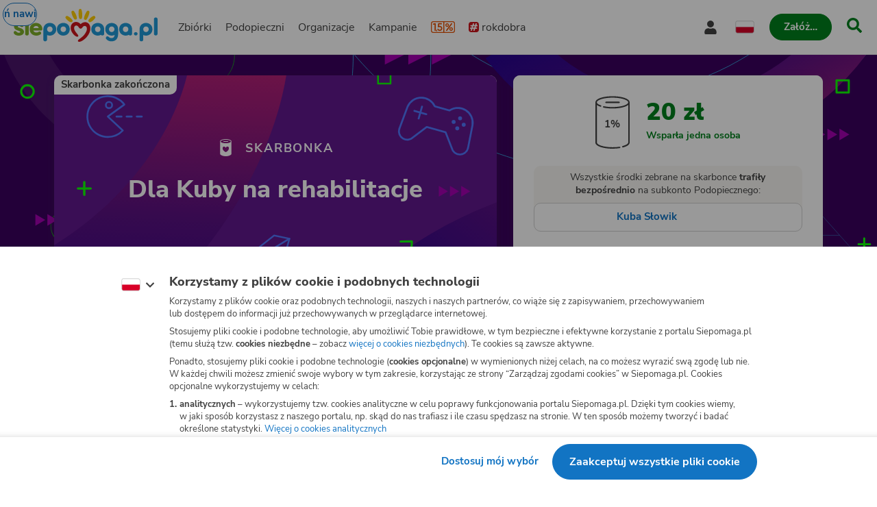

--- FILE ---
content_type: image/svg+xml
request_url: https://www.siepomaga.pl/packs/static/assets/fundraiseOccasionBackgrounds/streamingBackgroundMobile-82f8b543fc742cf8d8cee.svg
body_size: 842
content:
<svg xmlns="http://www.w3.org/2000/svg" fill="none" viewBox="0 0 375 64"><mask id="a" width="375" height="64" x="0" y="0" maskUnits="userSpaceOnUse" style="mask-type:alpha"><path fill="#3B005F" d="M0 0h375v64H0z"/></mask><g mask="url(#a)"><path fill="#0DFF00" d="M81.04-34.28c6.8 3.72 9.53 12.99 6.26 19.98-4.22 8.9-15.88 9.8-24.42 9.99-8.9.22-18.38-.86-27 1.9-6.13 1.96-11.53 6.45-11.93 13.26-.37 6.45 3.54 12.76 8.7 16.3 3.78 2.6 8.59 3.23 12.04 6.32 4.58 4.04 2.86 9.76-.96 13.66a16.38 16.38 0 0 1-12.93 4.82c-4.77-.37-9.26-2.36-14.07-2.73-6.17-.5-13.66 2.5-12.75 9.9a8.28 8.28 0 0 0 1.77 4.31c.9 1.18 2.18 2.05 2.72 3.46.77 1.86.09 3.67-1.22 5.13-3.63 4-9.67 2.54-13.94 5.31-6.71 4.31-5.8 14.12 1.14 17.66.13.05.22-.13.13-.18-4.8-2.4-7.12-8.22-4.72-13.17 2.5-5.35 7.63-5.54 12.57-6.8 2.82-.73 6.04-2.6 6.58-5.73a4.34 4.34 0 0 0-.59-3c-1.27-2.08-3.26-3.27-3.94-5.8-1.55-5.46 2.4-9.77 7.53-10.72 4.72-.91 9.3.63 13.89 1.68 7.44 1.72 15.06.54 19.74-6.09 1.86-2.63 3.04-6 1.54-9.08-1.59-3.18-4.94-4.81-8.03-6.08-4.31-1.77-8.03-3.77-10.94-7.54-2.4-3.13-4.04-7.04-3.95-11.08.18-9.4 9.3-13.71 17.38-14.85 9.8-1.4 19.8.14 29.6-1.22 7.62-1.05 15.79-4.64 17.42-12.95 1.27-6.49-1.54-13.66-7.44-16.89-.18-.04-.32.14-.18.23Z" opacity=".61"/><path stroke="#36A9E1" stroke-miterlimit="10" d="M341.93-35.48C290.67-5.88 226.6-18.64 190.18-62.85L158.8-44.73c46.61 61.3 132.6 79.8 201.05 40.28a154.22 154.22 0 0 0 60.85-64.27l-23.01-39.85a118.98 118.98 0 0 1-55.76 73.1ZM10.57 31c-25.9 53.22-86.14 78.53-141.06 62.29l-15.86 32.58c72.95 24.7 154.55-8.12 189.14-79.19a154.21 154.21 0 0 0 14.43-87.32L15.85-60.77A118.97 118.97 0 0 1 10.57 31Z"/><path fill="#fff" d="M78.76 11.52a63.24 63.24 0 0 1-62.36-52.8H-2.8C2.35-.74 36.92 30.5 78.75 30.5c16.6 0 32.03-4.94 44.92-13.35V-7.23a62.9 62.9 0 0 1-44.92 18.75Z" opacity=".08"/><path stroke="#36A9E1" stroke-miterlimit="10" stroke-width=".5" d="M306.38 45 274 81.3M312.44 45l-23.9 36.3M319.38 45l-18.3 36.3M326.02 45l-9.84 36.3M332.2 45 329 81.3m35.3-36.3 32.38 36.3M358.22 45l23.88 36.3M351.24 45l18.34 36.3M344.61 45l9.84 36.3M338.44 45l3.2 36.3m-37.1-34.47h61.51M306.38 45h57.9m-62.77 5.47h67.79m-73.12 5.96h78.3"/><path fill="#A400B2" d="M13.9 46v10.8l9.24-5.35L13.9 46Zm11.24 0v10.8l9.25-5.35L25.14 46Zm11.32 0v10.8l9.25-5.35L36.46 46Z"/></g></svg>


--- FILE ---
content_type: image/svg+xml
request_url: https://www.siepomaga.pl/packs/static/assets/fundraiseOccasionBackgrounds/streamingHeader-7e93355a25ccfcc535acb.svg
body_size: 1826
content:
<svg xmlns="http://www.w3.org/2000/svg" viewBox="0 0 1000 443"><defs><linearGradient id="Gradient_bez_nazwy_6" x1="230.38" x2="282.04" y1="711.13" y2="-236.16" gradientUnits="userSpaceOnUse"><stop offset=".11" stop-color="#250390"/><stop offset=".29" stop-color="#480c87"/><stop offset=".41" stop-color="#591082"/><stop offset=".67" stop-color="#9b1b79"/><stop offset=".88" stop-color="#ce2472"/><stop offset=".93" stop-color="#8a187b"/><stop offset=".98" stop-color="#480d84"/><stop offset="1" stop-color="#2e0888"/></linearGradient><linearGradient id="Gradient_bez_nazwy_36" x1="-2156.84" x2="-2105.18" y1="3487.01" y2="2539.72" gradientTransform="rotate(-144.5 -949.47 1214.86)" gradientUnits="userSpaceOnUse"><stop offset=".01" stop-color="#ce2472"/><stop offset=".09" stop-color="#b52075"/><stop offset=".31" stop-color="#73147e"/><stop offset=".41" stop-color="#591082"/><stop offset=".41" stop-color="#581082"/><stop offset=".79" stop-color="#250390"/><stop offset="1" stop-color="#2e0888"/></linearGradient><clipPath id="clip-path"><path fill="none" d="M-2.3-3.73h1002.35v450.5H-2.3z"/></clipPath><style>.cls-7{fill:#0dff00}.cls-8{fill:#5177ff}</style></defs><g id="streming" clip-path="url(#clip-path)"><path fill="#61188d" d="M-2.3-3.73h1002.35v450.5H-2.3z"/><path fill="url(#Gradient_bez_nazwy_6)" d="M301.78-8.23s-38.29 232-310.84 398.68v76.59H277S488.75 259.8 527.03-17.24Z"/><path fill="url(#Gradient_bez_nazwy_36)" d="M877.11 610.57s165.92-166.63 484.6-144.03l44.48-62.34-232.87-166.14s-292.72 45.72-484.8 249.02Z"/><path fill="#a400b2" d="M869 250.24v24.21l20.57-12.1-20.57-12.1zm25.18 0v24.21l20.58-12.1-20.58-12.1zm25.28 0v24.21l20.57-12.1-20.57-12.1z"/><path d="M760 20.42h-28.42a2 2 0 0 1-2-2v-28.43a2 2 0 0 1 2-2H760a2 2 0 0 1 2 2v28.43a2 2 0 0 1-2 2Zm-26.42-4H758V-8.01h-24.43Z" class="cls-7"/><path d="M823.44 99.64a2.1 2.1 0 0 1-2.02-2.68L829 70.04a2.1 2.1 0 1 1 4.05 1.14l-7.58 26.92a2.1 2.1 0 0 1-2.03 1.54Z" class="cls-8"/><path d="M840.7 89.97a2.1 2.1 0 0 1-.57-.08L813.2 82.3a2.1 2.1 0 1 1 1.14-4.05l26.93 7.6a2.1 2.1 0 0 1-.57 4.12Z" class="cls-8"/><path d="M916.57 181.19a20.97 20.97 0 0 1-20.43-16.27 2.1 2.1 0 0 1-.04-.1l-13.45-34.4L842.16 119l-29.43 22.32a2.2 2.2 0 0 1-.1.07 20.97 20.97 0 0 1-35.15-20.38 20.5 20.5 0 0 1 1.04-2.82l17-45.74c.22-.65.5-1.48.86-2.33l.14-.38a2.1 2.1 0 0 1 .24-.46 35.71 35.71 0 0 1 64.61-1.08l31.41 8.85a35.71 35.71 0 0 1 54.55 34.68 2 2 0 0 1-.04.49l-.1.5a33.94 33.94 0 0 1-.47 2.4l-9.37 47.83a20.59 20.59 0 0 1-.59 2.95 21.02 21.02 0 0 1-20.2 15.29Zm-16.7-18.26a2.02 2.02 0 0 1 .3.7 16.73 16.73 0 0 0 33.02-1.3l.02-.13 9.4-47.95c.16-.71.33-1.49.45-2.26l.04-.2a2.05 2.05 0 0 1 .01-.26 31.5 31.5 0 0 0-48.8-30.45 2.11 2.11 0 0 1-1.75.28l-33.24-9.37a2.1 2.1 0 0 1-1.34-1.14 31.5 31.5 0 0 0-57.53.48 2.1 2.1 0 0 1-.12.23l-.04.11c-.33.8-.6 1.55-.81 2.19l-17.04 45.86a2.37 2.37 0 0 1-.05.13 16.75 16.75 0 0 0 27.5 18.33 2.1 2.1 0 0 1 .63-.46l29.93-22.7a2.1 2.1 0 0 1 1.84-.35l42.5 11.98a2.1 2.1 0 0 1 1.4 1.26Z" class="cls-8"/><circle cx="917.06" cy="97.09" r="4.45" class="cls-8"/><circle cx="925.24" cy="111.69" r="4.45" class="cls-8"/><circle cx="902.46" cy="105.27" r="4.45" class="cls-8"/><circle cx="910.64" cy="119.87" r="4.45" class="cls-8"/><path d="M68.22 273.01a2.66 2.66 0 0 1-2.66-2.66V241.8a2.66 2.66 0 1 1 5.32 0v28.55a2.66 2.66 0 0 1-2.66 2.66Z" class="cls-7"/><path d="M82.5 258.74H53.94a2.66 2.66 0 1 1 0-5.32H82.5a2.66 2.66 0 0 1 0 5.32ZM859.9 458.68h-.12a2.44 2.44 0 0 1-2.31-2.55l1.16-22.87-24.57-1.2a2.44 2.44 0 0 1-2.32-2.45l.28-24.03-25.42-1.87a2.44 2.44 0 0 1-2.25-2.55l1.15-22.73-23.03.12h-.02a2.44 2.44 0 0 1 0-4.87l25.6-.14h.01a2.44 2.44 0 0 1 2.44 2.56l-1.17 22.93 25.33 1.86a2.44 2.44 0 0 1 2.26 2.46l-.28 23.96 24.67 1.2a2.44 2.44 0 0 1 2.31 2.56l-1.28 25.3a2.44 2.44 0 0 1-2.44 2.32Z" class="cls-7"/><path d="M427.37 434.74a1.87 1.87 0 0 1-1.6-.9l-6.28-10.38a1.87 1.87 0 0 1 .44-2.43l75.84-60.1a1.88 1.88 0 0 1 1.55-.37l34.6 7.42a1.87 1.87 0 1 1-.78 3.65l-33.74-7.23-73.86 58.53 5.43 8.97a1.87 1.87 0 0 1-1.6 2.84Z" class="cls-8"/><path d="M433.66 445.11a1.87 1.87 0 0 1-1.6-.9l-6.29-10.38a1.87 1.87 0 0 1 .63-2.56l104.17-63.06a1.87 1.87 0 0 1 2.76 2.1l-9.46 34.09a1.86 1.86 0 0 1-1.04 1.2l-88.42 39.35a1.86 1.86 0 0 1-.75.16Zm-3.72-11.61 4.46 7.37 86.1-38.32 7.98-28.71Z" class="cls-8"/><path d="m416.49 414.9 21.77 35.94-11.17 6.76-21.76-35.95z" class="cls-8"/><path d="M427.1 459.47a1.87 1.87 0 0 1-1.6-.9l-21.77-35.95a1.87 1.87 0 0 1 .63-2.57l11.16-6.76a1.87 1.87 0 0 1 2.57.63l21.76 35.96a1.87 1.87 0 0 1-.63 2.56l-11.16 6.76a1.86 1.86 0 0 1-.96.27Zm-19.2-37.2 19.83 32.77 7.96-4.83-19.83-32.75Zm-10.1 49.54a1.66 1.66 0 0 1-1.43-.8l-17.16-28.35a1.66 1.66 0 0 1 .56-2.28l11.16-6.76a1.66 1.66 0 0 1 2.27.56l17.17 28.35a1.66 1.66 0 0 1-.56 2.28l-11.16 6.76a1.66 1.66 0 0 1-.86.24Zm-14.9-29.45 15.45 25.51 8.33-5.04-15.45-25.51Z" class="cls-8"/><path d="M405.08 458.81a1.81 1.81 0 0 1-1.55-.87l-9.42-15.57a1.81 1.81 0 0 1 .6-2.49l15.85-9.59a1.81 1.81 0 0 1 2.49.61l9.42 15.57a1.81 1.81 0 0 1-.6 2.49l-15.85 9.6a1.81 1.81 0 0 1-.94.25Zm-6.93-16.77 7.54 12.47 12.75-7.71-7.55-12.47ZM123.94 76.18a9.11 9.11 0 1 1 9.11-9.1 9.12 9.12 0 0 1-9.11 9.1Zm0-14.17a5.06 5.06 0 1 0 5.06 5.06 5.06 5.06 0 0 0-5.06-5.06Z" class="cls-8"/><path d="M121.26 141.35a48.23 48.23 0 1 1 39.02-76.54 2.03 2.03 0 0 1-.45 2.83l-35.38 25.68 32.04 29.75a2.03 2.03 0 0 1 .1 2.86 48.38 48.38 0 0 1-35.33 15.42Zm0-92.4a44.17 44.17 0 1 0 30.95 75.68L119.88 94.6a2.03 2.03 0 0 1 .2-3.12l35.7-25.91a44.34 44.34 0 0 0-34.52-16.62Z" class="cls-8"/><path d="M197.98 95.16h-11.43a2.03 2.03 0 0 1 0-4.06h11.43a2.03 2.03 0 1 1 0 4.05Zm-22.86 0h-11.44a2.03 2.03 0 1 1 0-4.06h11.44a2.03 2.03 0 1 1 0 4.05Zm-22.87 0h-11.43a2.03 2.03 0 1 1 0-4.06h11.43a2.03 2.03 0 1 1 0 4.05Z" class="cls-8"/></g></svg>


--- FILE ---
content_type: image/svg+xml
request_url: https://www.siepomaga.pl/packs/static/assets/fundraiseOccasionBackgrounds/streamingBackgroundMobile-82f8b543fc742cf8d8cee.svg
body_size: 852
content:
<svg xmlns="http://www.w3.org/2000/svg" fill="none" viewBox="0 0 375 64"><mask id="a" width="375" height="64" x="0" y="0" maskUnits="userSpaceOnUse" style="mask-type:alpha"><path fill="#3B005F" d="M0 0h375v64H0z"/></mask><g mask="url(#a)"><path fill="#0DFF00" d="M81.04-34.28c6.8 3.72 9.53 12.99 6.26 19.98-4.22 8.9-15.88 9.8-24.42 9.99-8.9.22-18.38-.86-27 1.9-6.13 1.96-11.53 6.45-11.93 13.26-.37 6.45 3.54 12.76 8.7 16.3 3.78 2.6 8.59 3.23 12.04 6.32 4.58 4.04 2.86 9.76-.96 13.66a16.38 16.38 0 0 1-12.93 4.82c-4.77-.37-9.26-2.36-14.07-2.73-6.17-.5-13.66 2.5-12.75 9.9a8.28 8.28 0 0 0 1.77 4.31c.9 1.18 2.18 2.05 2.72 3.46.77 1.86.09 3.67-1.22 5.13-3.63 4-9.67 2.54-13.94 5.31-6.71 4.31-5.8 14.12 1.14 17.66.13.05.22-.13.13-.18-4.8-2.4-7.12-8.22-4.72-13.17 2.5-5.35 7.63-5.54 12.57-6.8 2.82-.73 6.04-2.6 6.58-5.73a4.34 4.34 0 0 0-.59-3c-1.27-2.08-3.26-3.27-3.94-5.8-1.55-5.46 2.4-9.77 7.53-10.72 4.72-.91 9.3.63 13.89 1.68 7.44 1.72 15.06.54 19.74-6.09 1.86-2.63 3.04-6 1.54-9.08-1.59-3.18-4.94-4.81-8.03-6.08-4.31-1.77-8.03-3.77-10.94-7.54-2.4-3.13-4.04-7.04-3.95-11.08.18-9.4 9.3-13.71 17.38-14.85 9.8-1.4 19.8.14 29.6-1.22 7.62-1.05 15.79-4.64 17.42-12.95 1.27-6.49-1.54-13.66-7.44-16.89-.18-.04-.32.14-.18.23Z" opacity=".61"/><path stroke="#36A9E1" stroke-miterlimit="10" d="M341.93-35.48C290.67-5.88 226.6-18.64 190.18-62.85L158.8-44.73c46.61 61.3 132.6 79.8 201.05 40.28a154.22 154.22 0 0 0 60.85-64.27l-23.01-39.85a118.98 118.98 0 0 1-55.76 73.1ZM10.57 31c-25.9 53.22-86.14 78.53-141.06 62.29l-15.86 32.58c72.95 24.7 154.55-8.12 189.14-79.19a154.21 154.21 0 0 0 14.43-87.32L15.85-60.77A118.97 118.97 0 0 1 10.57 31Z"/><path fill="#fff" d="M78.76 11.52a63.24 63.24 0 0 1-62.36-52.8H-2.8C2.35-.74 36.92 30.5 78.75 30.5c16.6 0 32.03-4.94 44.92-13.35V-7.23a62.9 62.9 0 0 1-44.92 18.75Z" opacity=".08"/><path stroke="#36A9E1" stroke-miterlimit="10" stroke-width=".5" d="M306.38 45 274 81.3M312.44 45l-23.9 36.3M319.38 45l-18.3 36.3M326.02 45l-9.84 36.3M332.2 45 329 81.3m35.3-36.3 32.38 36.3M358.22 45l23.88 36.3M351.24 45l18.34 36.3M344.61 45l9.84 36.3M338.44 45l3.2 36.3m-37.1-34.47h61.51M306.38 45h57.9m-62.77 5.47h67.79m-73.12 5.96h78.3"/><path fill="#A400B2" d="M13.9 46v10.8l9.24-5.35L13.9 46Zm11.24 0v10.8l9.25-5.35L25.14 46Zm11.32 0v10.8l9.25-5.35L36.46 46Z"/></g></svg>


--- FILE ---
content_type: image/svg+xml
request_url: https://www.siepomaga.pl/packs/static/assets/fundraiseOccasionBackgrounds/streamingHeader-7e93355a25ccfcc535acb.svg
body_size: 1794
content:
<svg xmlns="http://www.w3.org/2000/svg" viewBox="0 0 1000 443"><defs><linearGradient id="Gradient_bez_nazwy_6" x1="230.38" x2="282.04" y1="711.13" y2="-236.16" gradientUnits="userSpaceOnUse"><stop offset=".11" stop-color="#250390"/><stop offset=".29" stop-color="#480c87"/><stop offset=".41" stop-color="#591082"/><stop offset=".67" stop-color="#9b1b79"/><stop offset=".88" stop-color="#ce2472"/><stop offset=".93" stop-color="#8a187b"/><stop offset=".98" stop-color="#480d84"/><stop offset="1" stop-color="#2e0888"/></linearGradient><linearGradient id="Gradient_bez_nazwy_36" x1="-2156.84" x2="-2105.18" y1="3487.01" y2="2539.72" gradientTransform="rotate(-144.5 -949.47 1214.86)" gradientUnits="userSpaceOnUse"><stop offset=".01" stop-color="#ce2472"/><stop offset=".09" stop-color="#b52075"/><stop offset=".31" stop-color="#73147e"/><stop offset=".41" stop-color="#591082"/><stop offset=".41" stop-color="#581082"/><stop offset=".79" stop-color="#250390"/><stop offset="1" stop-color="#2e0888"/></linearGradient><clipPath id="clip-path"><path fill="none" d="M-2.3-3.73h1002.35v450.5H-2.3z"/></clipPath><style>.cls-7{fill:#0dff00}.cls-8{fill:#5177ff}</style></defs><g id="streming" clip-path="url(#clip-path)"><path fill="#61188d" d="M-2.3-3.73h1002.35v450.5H-2.3z"/><path fill="url(#Gradient_bez_nazwy_6)" d="M301.78-8.23s-38.29 232-310.84 398.68v76.59H277S488.75 259.8 527.03-17.24Z"/><path fill="url(#Gradient_bez_nazwy_36)" d="M877.11 610.57s165.92-166.63 484.6-144.03l44.48-62.34-232.87-166.14s-292.72 45.72-484.8 249.02Z"/><path fill="#a400b2" d="M869 250.24v24.21l20.57-12.1-20.57-12.1zm25.18 0v24.21l20.58-12.1-20.58-12.1zm25.28 0v24.21l20.57-12.1-20.57-12.1z"/><path d="M760 20.42h-28.42a2 2 0 0 1-2-2v-28.43a2 2 0 0 1 2-2H760a2 2 0 0 1 2 2v28.43a2 2 0 0 1-2 2Zm-26.42-4H758V-8.01h-24.43Z" class="cls-7"/><path d="M823.44 99.64a2.1 2.1 0 0 1-2.02-2.68L829 70.04a2.1 2.1 0 1 1 4.05 1.14l-7.58 26.92a2.1 2.1 0 0 1-2.03 1.54Z" class="cls-8"/><path d="M840.7 89.97a2.1 2.1 0 0 1-.57-.08L813.2 82.3a2.1 2.1 0 1 1 1.14-4.05l26.93 7.6a2.1 2.1 0 0 1-.57 4.12Z" class="cls-8"/><path d="M916.57 181.19a20.97 20.97 0 0 1-20.43-16.27 2.1 2.1 0 0 1-.04-.1l-13.45-34.4L842.16 119l-29.43 22.32a2.2 2.2 0 0 1-.1.07 20.97 20.97 0 0 1-35.15-20.38 20.5 20.5 0 0 1 1.04-2.82l17-45.74c.22-.65.5-1.48.86-2.33l.14-.38a2.1 2.1 0 0 1 .24-.46 35.71 35.71 0 0 1 64.61-1.08l31.41 8.85a35.71 35.71 0 0 1 54.55 34.68 2 2 0 0 1-.04.49l-.1.5a33.94 33.94 0 0 1-.47 2.4l-9.37 47.83a20.59 20.59 0 0 1-.59 2.95 21.02 21.02 0 0 1-20.2 15.29Zm-16.7-18.26a2.02 2.02 0 0 1 .3.7 16.73 16.73 0 0 0 33.02-1.3l.02-.13 9.4-47.95c.16-.71.33-1.49.45-2.26l.04-.2a2.05 2.05 0 0 1 .01-.26 31.5 31.5 0 0 0-48.8-30.45 2.11 2.11 0 0 1-1.75.28l-33.24-9.37a2.1 2.1 0 0 1-1.34-1.14 31.5 31.5 0 0 0-57.53.48 2.1 2.1 0 0 1-.12.23l-.04.11c-.33.8-.6 1.55-.81 2.19l-17.04 45.86a2.37 2.37 0 0 1-.05.13 16.75 16.75 0 0 0 27.5 18.33 2.1 2.1 0 0 1 .63-.46l29.93-22.7a2.1 2.1 0 0 1 1.84-.35l42.5 11.98a2.1 2.1 0 0 1 1.4 1.26Z" class="cls-8"/><circle cx="917.06" cy="97.09" r="4.45" class="cls-8"/><circle cx="925.24" cy="111.69" r="4.45" class="cls-8"/><circle cx="902.46" cy="105.27" r="4.45" class="cls-8"/><circle cx="910.64" cy="119.87" r="4.45" class="cls-8"/><path d="M68.22 273.01a2.66 2.66 0 0 1-2.66-2.66V241.8a2.66 2.66 0 1 1 5.32 0v28.55a2.66 2.66 0 0 1-2.66 2.66Z" class="cls-7"/><path d="M82.5 258.74H53.94a2.66 2.66 0 1 1 0-5.32H82.5a2.66 2.66 0 0 1 0 5.32ZM859.9 458.68h-.12a2.44 2.44 0 0 1-2.31-2.55l1.16-22.87-24.57-1.2a2.44 2.44 0 0 1-2.32-2.45l.28-24.03-25.42-1.87a2.44 2.44 0 0 1-2.25-2.55l1.15-22.73-23.03.12h-.02a2.44 2.44 0 0 1 0-4.87l25.6-.14h.01a2.44 2.44 0 0 1 2.44 2.56l-1.17 22.93 25.33 1.86a2.44 2.44 0 0 1 2.26 2.46l-.28 23.96 24.67 1.2a2.44 2.44 0 0 1 2.31 2.56l-1.28 25.3a2.44 2.44 0 0 1-2.44 2.32Z" class="cls-7"/><path d="M427.37 434.74a1.87 1.87 0 0 1-1.6-.9l-6.28-10.38a1.87 1.87 0 0 1 .44-2.43l75.84-60.1a1.88 1.88 0 0 1 1.55-.37l34.6 7.42a1.87 1.87 0 1 1-.78 3.65l-33.74-7.23-73.86 58.53 5.43 8.97a1.87 1.87 0 0 1-1.6 2.84Z" class="cls-8"/><path d="M433.66 445.11a1.87 1.87 0 0 1-1.6-.9l-6.29-10.38a1.87 1.87 0 0 1 .63-2.56l104.17-63.06a1.87 1.87 0 0 1 2.76 2.1l-9.46 34.09a1.86 1.86 0 0 1-1.04 1.2l-88.42 39.35a1.86 1.86 0 0 1-.75.16Zm-3.72-11.61 4.46 7.37 86.1-38.32 7.98-28.71Z" class="cls-8"/><path d="m416.49 414.9 21.77 35.94-11.17 6.76-21.76-35.95z" class="cls-8"/><path d="M427.1 459.47a1.87 1.87 0 0 1-1.6-.9l-21.77-35.95a1.87 1.87 0 0 1 .63-2.57l11.16-6.76a1.87 1.87 0 0 1 2.57.63l21.76 35.96a1.87 1.87 0 0 1-.63 2.56l-11.16 6.76a1.86 1.86 0 0 1-.96.27Zm-19.2-37.2 19.83 32.77 7.96-4.83-19.83-32.75Zm-10.1 49.54a1.66 1.66 0 0 1-1.43-.8l-17.16-28.35a1.66 1.66 0 0 1 .56-2.28l11.16-6.76a1.66 1.66 0 0 1 2.27.56l17.17 28.35a1.66 1.66 0 0 1-.56 2.28l-11.16 6.76a1.66 1.66 0 0 1-.86.24Zm-14.9-29.45 15.45 25.51 8.33-5.04-15.45-25.51Z" class="cls-8"/><path d="M405.08 458.81a1.81 1.81 0 0 1-1.55-.87l-9.42-15.57a1.81 1.81 0 0 1 .6-2.49l15.85-9.59a1.81 1.81 0 0 1 2.49.61l9.42 15.57a1.81 1.81 0 0 1-.6 2.49l-15.85 9.6a1.81 1.81 0 0 1-.94.25Zm-6.93-16.77 7.54 12.47 12.75-7.71-7.55-12.47ZM123.94 76.18a9.11 9.11 0 1 1 9.11-9.1 9.12 9.12 0 0 1-9.11 9.1Zm0-14.17a5.06 5.06 0 1 0 5.06 5.06 5.06 5.06 0 0 0-5.06-5.06Z" class="cls-8"/><path d="M121.26 141.35a48.23 48.23 0 1 1 39.02-76.54 2.03 2.03 0 0 1-.45 2.83l-35.38 25.68 32.04 29.75a2.03 2.03 0 0 1 .1 2.86 48.38 48.38 0 0 1-35.33 15.42Zm0-92.4a44.17 44.17 0 1 0 30.95 75.68L119.88 94.6a2.03 2.03 0 0 1 .2-3.12l35.7-25.91a44.34 44.34 0 0 0-34.52-16.62Z" class="cls-8"/><path d="M197.98 95.16h-11.43a2.03 2.03 0 0 1 0-4.06h11.43a2.03 2.03 0 1 1 0 4.05Zm-22.86 0h-11.44a2.03 2.03 0 1 1 0-4.06h11.44a2.03 2.03 0 1 1 0 4.05Zm-22.87 0h-11.43a2.03 2.03 0 1 1 0-4.06h11.43a2.03 2.03 0 1 1 0 4.05Z" class="cls-8"/></g></svg>


--- FILE ---
content_type: image/svg+xml
request_url: https://www.siepomaga.pl/packs/static/assets/fundraiseOccasionBackgrounds/streamingHeader-7e93355a25ccfcc535acb.svg
body_size: 1844
content:
<svg xmlns="http://www.w3.org/2000/svg" viewBox="0 0 1000 443"><defs><linearGradient id="Gradient_bez_nazwy_6" x1="230.38" x2="282.04" y1="711.13" y2="-236.16" gradientUnits="userSpaceOnUse"><stop offset=".11" stop-color="#250390"/><stop offset=".29" stop-color="#480c87"/><stop offset=".41" stop-color="#591082"/><stop offset=".67" stop-color="#9b1b79"/><stop offset=".88" stop-color="#ce2472"/><stop offset=".93" stop-color="#8a187b"/><stop offset=".98" stop-color="#480d84"/><stop offset="1" stop-color="#2e0888"/></linearGradient><linearGradient id="Gradient_bez_nazwy_36" x1="-2156.84" x2="-2105.18" y1="3487.01" y2="2539.72" gradientTransform="rotate(-144.5 -949.47 1214.86)" gradientUnits="userSpaceOnUse"><stop offset=".01" stop-color="#ce2472"/><stop offset=".09" stop-color="#b52075"/><stop offset=".31" stop-color="#73147e"/><stop offset=".41" stop-color="#591082"/><stop offset=".41" stop-color="#581082"/><stop offset=".79" stop-color="#250390"/><stop offset="1" stop-color="#2e0888"/></linearGradient><clipPath id="clip-path"><path fill="none" d="M-2.3-3.73h1002.35v450.5H-2.3z"/></clipPath><style>.cls-7{fill:#0dff00}.cls-8{fill:#5177ff}</style></defs><g id="streming" clip-path="url(#clip-path)"><path fill="#61188d" d="M-2.3-3.73h1002.35v450.5H-2.3z"/><path fill="url(#Gradient_bez_nazwy_6)" d="M301.78-8.23s-38.29 232-310.84 398.68v76.59H277S488.75 259.8 527.03-17.24Z"/><path fill="url(#Gradient_bez_nazwy_36)" d="M877.11 610.57s165.92-166.63 484.6-144.03l44.48-62.34-232.87-166.14s-292.72 45.72-484.8 249.02Z"/><path fill="#a400b2" d="M869 250.24v24.21l20.57-12.1-20.57-12.1zm25.18 0v24.21l20.58-12.1-20.58-12.1zm25.28 0v24.21l20.57-12.1-20.57-12.1z"/><path d="M760 20.42h-28.42a2 2 0 0 1-2-2v-28.43a2 2 0 0 1 2-2H760a2 2 0 0 1 2 2v28.43a2 2 0 0 1-2 2Zm-26.42-4H758V-8.01h-24.43Z" class="cls-7"/><path d="M823.44 99.64a2.1 2.1 0 0 1-2.02-2.68L829 70.04a2.1 2.1 0 1 1 4.05 1.14l-7.58 26.92a2.1 2.1 0 0 1-2.03 1.54Z" class="cls-8"/><path d="M840.7 89.97a2.1 2.1 0 0 1-.57-.08L813.2 82.3a2.1 2.1 0 1 1 1.14-4.05l26.93 7.6a2.1 2.1 0 0 1-.57 4.12Z" class="cls-8"/><path d="M916.57 181.19a20.97 20.97 0 0 1-20.43-16.27 2.1 2.1 0 0 1-.04-.1l-13.45-34.4L842.16 119l-29.43 22.32a2.2 2.2 0 0 1-.1.07 20.97 20.97 0 0 1-35.15-20.38 20.5 20.5 0 0 1 1.04-2.82l17-45.74c.22-.65.5-1.48.86-2.33l.14-.38a2.1 2.1 0 0 1 .24-.46 35.71 35.71 0 0 1 64.61-1.08l31.41 8.85a35.71 35.71 0 0 1 54.55 34.68 2 2 0 0 1-.04.49l-.1.5a33.94 33.94 0 0 1-.47 2.4l-9.37 47.83a20.59 20.59 0 0 1-.59 2.95 21.02 21.02 0 0 1-20.2 15.29Zm-16.7-18.26a2.02 2.02 0 0 1 .3.7 16.73 16.73 0 0 0 33.02-1.3l.02-.13 9.4-47.95c.16-.71.33-1.49.45-2.26l.04-.2a2.05 2.05 0 0 1 .01-.26 31.5 31.5 0 0 0-48.8-30.45 2.11 2.11 0 0 1-1.75.28l-33.24-9.37a2.1 2.1 0 0 1-1.34-1.14 31.5 31.5 0 0 0-57.53.48 2.1 2.1 0 0 1-.12.23l-.04.11c-.33.8-.6 1.55-.81 2.19l-17.04 45.86a2.37 2.37 0 0 1-.05.13 16.75 16.75 0 0 0 27.5 18.33 2.1 2.1 0 0 1 .63-.46l29.93-22.7a2.1 2.1 0 0 1 1.84-.35l42.5 11.98a2.1 2.1 0 0 1 1.4 1.26Z" class="cls-8"/><circle cx="917.06" cy="97.09" r="4.45" class="cls-8"/><circle cx="925.24" cy="111.69" r="4.45" class="cls-8"/><circle cx="902.46" cy="105.27" r="4.45" class="cls-8"/><circle cx="910.64" cy="119.87" r="4.45" class="cls-8"/><path d="M68.22 273.01a2.66 2.66 0 0 1-2.66-2.66V241.8a2.66 2.66 0 1 1 5.32 0v28.55a2.66 2.66 0 0 1-2.66 2.66Z" class="cls-7"/><path d="M82.5 258.74H53.94a2.66 2.66 0 1 1 0-5.32H82.5a2.66 2.66 0 0 1 0 5.32ZM859.9 458.68h-.12a2.44 2.44 0 0 1-2.31-2.55l1.16-22.87-24.57-1.2a2.44 2.44 0 0 1-2.32-2.45l.28-24.03-25.42-1.87a2.44 2.44 0 0 1-2.25-2.55l1.15-22.73-23.03.12h-.02a2.44 2.44 0 0 1 0-4.87l25.6-.14h.01a2.44 2.44 0 0 1 2.44 2.56l-1.17 22.93 25.33 1.86a2.44 2.44 0 0 1 2.26 2.46l-.28 23.96 24.67 1.2a2.44 2.44 0 0 1 2.31 2.56l-1.28 25.3a2.44 2.44 0 0 1-2.44 2.32Z" class="cls-7"/><path d="M427.37 434.74a1.87 1.87 0 0 1-1.6-.9l-6.28-10.38a1.87 1.87 0 0 1 .44-2.43l75.84-60.1a1.88 1.88 0 0 1 1.55-.37l34.6 7.42a1.87 1.87 0 1 1-.78 3.65l-33.74-7.23-73.86 58.53 5.43 8.97a1.87 1.87 0 0 1-1.6 2.84Z" class="cls-8"/><path d="M433.66 445.11a1.87 1.87 0 0 1-1.6-.9l-6.29-10.38a1.87 1.87 0 0 1 .63-2.56l104.17-63.06a1.87 1.87 0 0 1 2.76 2.1l-9.46 34.09a1.86 1.86 0 0 1-1.04 1.2l-88.42 39.35a1.86 1.86 0 0 1-.75.16Zm-3.72-11.61 4.46 7.37 86.1-38.32 7.98-28.71Z" class="cls-8"/><path d="m416.49 414.9 21.77 35.94-11.17 6.76-21.76-35.95z" class="cls-8"/><path d="M427.1 459.47a1.87 1.87 0 0 1-1.6-.9l-21.77-35.95a1.87 1.87 0 0 1 .63-2.57l11.16-6.76a1.87 1.87 0 0 1 2.57.63l21.76 35.96a1.87 1.87 0 0 1-.63 2.56l-11.16 6.76a1.86 1.86 0 0 1-.96.27Zm-19.2-37.2 19.83 32.77 7.96-4.83-19.83-32.75Zm-10.1 49.54a1.66 1.66 0 0 1-1.43-.8l-17.16-28.35a1.66 1.66 0 0 1 .56-2.28l11.16-6.76a1.66 1.66 0 0 1 2.27.56l17.17 28.35a1.66 1.66 0 0 1-.56 2.28l-11.16 6.76a1.66 1.66 0 0 1-.86.24Zm-14.9-29.45 15.45 25.51 8.33-5.04-15.45-25.51Z" class="cls-8"/><path d="M405.08 458.81a1.81 1.81 0 0 1-1.55-.87l-9.42-15.57a1.81 1.81 0 0 1 .6-2.49l15.85-9.59a1.81 1.81 0 0 1 2.49.61l9.42 15.57a1.81 1.81 0 0 1-.6 2.49l-15.85 9.6a1.81 1.81 0 0 1-.94.25Zm-6.93-16.77 7.54 12.47 12.75-7.71-7.55-12.47ZM123.94 76.18a9.11 9.11 0 1 1 9.11-9.1 9.12 9.12 0 0 1-9.11 9.1Zm0-14.17a5.06 5.06 0 1 0 5.06 5.06 5.06 5.06 0 0 0-5.06-5.06Z" class="cls-8"/><path d="M121.26 141.35a48.23 48.23 0 1 1 39.02-76.54 2.03 2.03 0 0 1-.45 2.83l-35.38 25.68 32.04 29.75a2.03 2.03 0 0 1 .1 2.86 48.38 48.38 0 0 1-35.33 15.42Zm0-92.4a44.17 44.17 0 1 0 30.95 75.68L119.88 94.6a2.03 2.03 0 0 1 .2-3.12l35.7-25.91a44.34 44.34 0 0 0-34.52-16.62Z" class="cls-8"/><path d="M197.98 95.16h-11.43a2.03 2.03 0 0 1 0-4.06h11.43a2.03 2.03 0 1 1 0 4.05Zm-22.86 0h-11.44a2.03 2.03 0 1 1 0-4.06h11.44a2.03 2.03 0 1 1 0 4.05Zm-22.87 0h-11.43a2.03 2.03 0 1 1 0-4.06h11.43a2.03 2.03 0 1 1 0 4.05Z" class="cls-8"/></g></svg>
